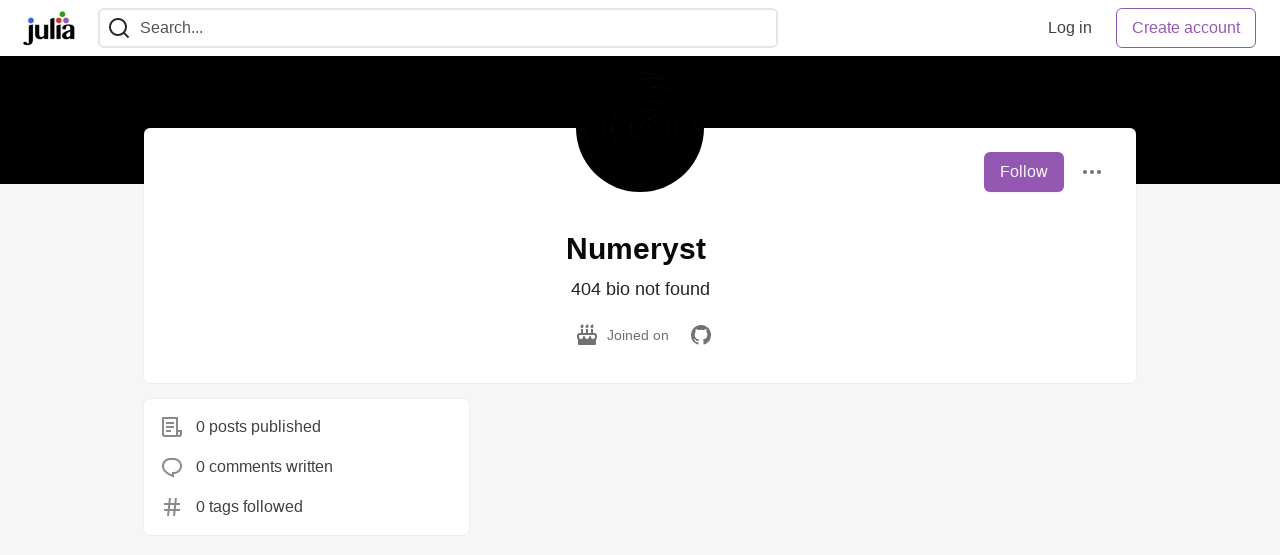

--- FILE ---
content_type: text/html; charset=utf-8
request_url: https://forem.julialang.org/numeryst
body_size: 8942
content:
<!DOCTYPE html>
<html lang="en">
  <head>
    <meta charset="utf-8">
    <title>Numeryst - Julia Community 🟣</title>
    
  <link rel="canonical" href="https://forem.julialang.org/numeryst" />
<meta name="description" content="">
<meta name="keywords" content="Julia, julialang, Julia Language, Julia programming language, machine learning, programming, data science">

<meta property="og:type" content="website" />
<meta property="og:url" content="https://forem.julialang.org/numeryst" />
<meta property="og:title" content="Numeryst — Julia Community 🟣 Profile" />
<meta property="og:image" content="https://github.com/JuliaCommunity/graphics/blob/main/Discuss,%20write,%20and%20share%20Julia%20content.png?raw=true" />
<meta property="og:description" content="" />
<meta property="og:site_name" content="Julia Community 🟣" />
<meta name="twitter:card" content="summary_large_image">
<meta name="twitter:site" content="@JuliaLanguage">
<meta name="twitter:creator" content="@">
<meta name="twitter:title" content="Numeryst — Julia Community 🟣 Profile">
<meta name="twitter:description" content="">
<meta name="twitter:image:src" content="https://github.com/JuliaCommunity/graphics/blob/main/Discuss,%20write,%20and%20share%20Julia%20content.png?raw=true" />


      <meta name="last-updated" content="2026-01-24 19:36:29 UTC">
      <meta name="user-signed-in" content="false">
      <meta name="head-cached-at" content="1769283389">
      <meta name="environment" content="production">
      <link rel="stylesheet" href="/assets/minimal-044fc0591881caab0b36d4290b5fda0e31f8f3762e63d2e084a7ad8e34ad0f35.css" media="all" id="main-minimal-stylesheet" />
<link rel="stylesheet" href="/assets/views-c7218f14065ddf63ad3cbc57904019aca23aedfdaa05f2154e3a9c05cd3a4fd2.css" media="all" id="main-views-stylesheet" />
<link rel="stylesheet" href="/assets/crayons-f335bdef06857ba30c9cdcc3503e231d719699aa03e0e2878432f397da7326ba.css" media="all" id="main-crayons-stylesheet" />

      <script src="/assets/base-60c267b452f076a26836a213e18b0e52f232ccdca06de8b8365adbfce9326873.js" defer="defer"></script>
<script src="/assets/application-7258612fccf5d56314a6e4ad1898b4f818f474c4bb3485e302428d489a769a17.js" defer="defer"></script>
<script src="/assets/baseInitializers-2f0777a6d67046056f9f42665560ce072de3801292674358ddbad6e135c1891d.js" defer="defer"></script>
<script src="/assets/baseTracking-b6bf73e5ee66633e151e7d5b7c6bbccedfa4c59e3615be97b98c4c0f543ddae7.js" defer="defer"></script>
<script src="/assets/followButtons-a29380c2c88136b97b2b5e63e94614ff7458fc72e07cffa7b6153831c28a40d2.js" defer="defer"></script>

        <meta name="search-script" content="/assets/Search-47b78c90427318f3a0e6fb7266d267b81e2bfe6e124e47aafdb9a513670fa8bc.js">
        <script src="/assets/runtimeBanner-6218b17aedd855a9650fc3c3bfddb5977e9576e580d46753e2c57b3dd50158a3.js" defer="defer"></script>
      <meta name="viewport" content="width=device-width, initial-scale=1.0, viewport-fit=cover">
      <link rel="icon" type="image/x-icon" href="https://forem.julialang.org/images/Vz_KiBFa44eSIr6ZGIchzGfaXYrJpEbM_cqRgerBecw/rt:fit/w:32/g:sm/mb:500000/ar:1/aHR0cHM6Ly9mb3Jl/bS1iY2U5MTA1NmQy/N2QuZm9yZW0uY2xv/dWQvcmVtb3RlaW1h/Z2VzL3VwbG9hZHMv/YXJ0aWNsZXMvZWlu/Nms0Yzg2Y2RnNjhv/bGR2ZncucG5n" />
      <link rel="apple-touch-icon" href="https://forem.julialang.org/images/hJoC1iO7Z2Q7YfpZmadiysN8P-RWd0VHpoJkokzV9zI/rt:fit/w:180/g:sm/q:80/mb:500000/ar:1/aHR0cHM6Ly9mb3Jl/bS1iY2U5MTA1NmQy/N2QuZm9yZW0uY2xv/dWQvcmVtb3RlaW1h/Z2VzL3VwbG9hZHMv/YXJ0aWNsZXMvNXo3/a3Z4c3d4ZmNjMWxp/MGNoM2gucG5n">
      <link rel="apple-touch-icon" sizes="152x152" href="https://forem.julialang.org/images/yGLkLVxkQkDEsw5xOX63yiPzQZi2uyC0cewpU29XyJA/rt:fit/w:152/g:sm/q:80/mb:500000/ar:1/aHR0cHM6Ly9mb3Jl/bS1iY2U5MTA1NmQy/N2QuZm9yZW0uY2xv/dWQvcmVtb3RlaW1h/Z2VzL3VwbG9hZHMv/YXJ0aWNsZXMvNXo3/a3Z4c3d4ZmNjMWxp/MGNoM2gucG5n">
      <link rel="apple-touch-icon" sizes="180x180" href="https://forem.julialang.org/images/hJoC1iO7Z2Q7YfpZmadiysN8P-RWd0VHpoJkokzV9zI/rt:fit/w:180/g:sm/q:80/mb:500000/ar:1/aHR0cHM6Ly9mb3Jl/bS1iY2U5MTA1NmQy/N2QuZm9yZW0uY2xv/dWQvcmVtb3RlaW1h/Z2VzL3VwbG9hZHMv/YXJ0aWNsZXMvNXo3/a3Z4c3d4ZmNjMWxp/MGNoM2gucG5n">
      <link rel="apple-touch-icon" sizes="167x167" href="https://forem.julialang.org/images/8HLxM_BS_ScQxjKjVe5jeax6ovdAkyiCbOBfInHSmdM/rt:fit/w:167/g:sm/q:80/mb:500000/ar:1/aHR0cHM6Ly9mb3Jl/bS1iY2U5MTA1NmQy/N2QuZm9yZW0uY2xv/dWQvcmVtb3RlaW1h/Z2VzL3VwbG9hZHMv/YXJ0aWNsZXMvNXo3/a3Z4c3d4ZmNjMWxp/MGNoM2gucG5n">
      <link href="https://forem.julialang.org/images/BV1yT4K_2gfKufF52uic7a8Ppd9dnly9dqM0I-ZOAwo/rt:fit/w:192/g:sm/q:80/mb:500000/ar:1/aHR0cHM6Ly9mb3Jl/bS1iY2U5MTA1NmQy/N2QuZm9yZW0uY2xv/dWQvcmVtb3RlaW1h/Z2VzL3VwbG9hZHMv/YXJ0aWNsZXMvNXo3/a3Z4c3d4ZmNjMWxp/MGNoM2gucG5n" rel="icon" sizes="192x192" />
      <link href="https://forem.julialang.org/images/BemJJcxdjvTpLM5WgkmK-QP7dF8HIshbLjHyvddN_NU/rt:fit/w:128/g:sm/q:80/mb:500000/ar:1/aHR0cHM6Ly9mb3Jl/bS1iY2U5MTA1NmQy/N2QuZm9yZW0uY2xv/dWQvcmVtb3RlaW1h/Z2VzL3VwbG9hZHMv/YXJ0aWNsZXMvNXo3/a3Z4c3d4ZmNjMWxp/MGNoM2gucG5n" rel="icon" sizes="128x128" />
      <meta name="apple-mobile-web-app-title" content="forem.julialang.org">
      <meta name="application-name" content="forem.julialang.org">
      <meta name="theme-color" content="#ffffff" media="(prefers-color-scheme: light)">
      <meta name="theme-color" content="#000000" media="(prefers-color-scheme: dark)">
      <link rel="search" href="https://forem.julialang.org/open-search.xml" type="application/opensearchdescription+xml" title="Julia Community 🟣" />

      <meta property="forem:name" content="Julia Community 🟣" />
      <meta property="forem:logo" content="https://forem.julialang.org/images/r6umcdP5pSIXAd8GfvUvI6J4KsmNz7yxuoeQFMdNOBo/rt:fit/w:512/g:sm/q:80/mb:500000/ar:1/aHR0cHM6Ly9mb3Jl/bS1iY2U5MTA1NmQy/N2QuZm9yZW0uY2xv/dWQvcmVtb3RlaW1h/Z2VzL3VwbG9hZHMv/YXJ0aWNsZXMvNXo3/a3Z4c3d4ZmNjMWxp/MGNoM2gucG5n" />
      <meta property="forem:domain" content="forem.julialang.org" />
    
  </head>
      <body
        class="sans-serif-article-body default-header"
        data-user-status="logged-out"
        data-is-root-subforem="false"
        data-side-nav-visible="false"
        data-community-name="Julia Community 🟣"
        data-subscription-icon="/assets/subscription-icon-805dfa7ac7dd660f07ed8d654877270825b07a92a03841aa99a1093bd00431b2.png"
        data-locale="en"
        data-honeybadger-key="f22a4383"
        data-deployed-at="2025-12-22T17:05:54Z"
        data-latest-commit-id="c8e33459d48fe8733d09b599b8a75d0209083b53"
        data-ga-tracking="UA-233672702-1"
        data-cookie-banner-user-context="off"
        data-cookie-banner-platform-context="off"
        data-algolia-id=""
        data-algolia-search-key=""
        data-algolia-display="false"
        data-dynamic-url-component="bb"
        data-ga4-tracking-id="">
        
        <script>
          if (navigator.userAgent === 'ForemWebView/1' || window.frameElement) {
            document.body.classList.add("hidden-shell");
          }
        </script>

        <link rel="stylesheet" href="/assets/minimal-044fc0591881caab0b36d4290b5fda0e31f8f3762e63d2e084a7ad8e34ad0f35.css" media="all" id="secondary-minimal-stylesheet" />
<link rel="stylesheet" href="/assets/views-c7218f14065ddf63ad3cbc57904019aca23aedfdaa05f2154e3a9c05cd3a4fd2.css" media="all" id="secondary-views-stylesheet" />
<link rel="stylesheet" href="/assets/crayons-f335bdef06857ba30c9cdcc3503e231d719699aa03e0e2878432f397da7326ba.css" media="all" id="secondary-crayons-stylesheet" />

        <div id="body-styles">
          <style>
            :root {
              --accent-brand-lighter-rgb: 201, 119, 240;
              --accent-brand-rgb: 149, 88, 178;
              --accent-brand-darker-rgb: 119, 70, 142;
            }
          </style>
        </div>
        <div id="audiocontent" data-podcast="">
          
        </div>
        <div class="navigation-progress" id="navigation-progress"></div>

<header id="topbar" class="crayons-header topbar print-hidden">
  <span id="route-change-target" tabindex="-1"></span>
  <a href="#main-content" class="skip-content-link">Skip to content</a>
  <div class="crayons-header__container">
    <span class="inline-block m:hidden ">
      <button class="c-btn c-btn--icon-alone js-hamburger-trigger mx-2">
        <svg xmlns="http://www.w3.org/2000/svg" width="24" height="24" viewBox="0 0 24 24" role="img" aria-labelledby="al5r36y6q0p5msz5zkvrjhobeakmrbfk" class="crayons-icon"><title id="al5r36y6q0p5msz5zkvrjhobeakmrbfk">Navigation menu</title>
    <path d="M3 4h18v2H3V4zm0 7h18v2H3v-2zm0 7h18v2H3v-2z"></path>
</svg>

      </button>
    </span>
    <a href="/" class="site-logo" aria-label="Julia Community 🟣 Home" >
    <img class="site-logo__img"
         src="https://forem-bce91056d27d.forem.cloud/remoteimages/uploads/logos/resized_logo_CFnt9o1904mD7GeQihh4.png"
         style=""
         alt="Julia Community 🟣">
</a>


    <div class="crayons-header--search js-search-form" id="header-search">
      <form accept-charset="UTF-8" method="get" action="/search" role="search">
        <div class="crayons-fields crayons-fields--horizontal">
          <div class="crayons-field flex-1 relative">
            <input id="search-input" class="crayons-header--search-input crayons-textfield js-search-input" type="text" id="nav-search" name="q" placeholder="Search..." autocomplete="off" />
            <button type="submit" aria-label="Search" class="c-btn c-btn--icon-alone absolute inset-px right-auto mt-0 py-0">
              <svg xmlns="http://www.w3.org/2000/svg" width="24" height="24" viewBox="0 0 24 24" role="img" aria-labelledby="a30oca15kdnvqa0j45lgfxjm0uw7ey1q" aria-hidden="true" class="crayons-icon"><title id="a30oca15kdnvqa0j45lgfxjm0uw7ey1q">Search</title>
    <path d="M18.031 16.617l4.283 4.282-1.415 1.415-4.282-4.283A8.96 8.96 0 0111 20c-4.968 0-9-4.032-9-9s4.032-9 9-9 9 4.032 9 9a8.96 8.96 0 01-1.969 5.617zm-2.006-.742A6.977 6.977 0 0018 11c0-3.868-3.133-7-7-7-3.868 0-7 3.132-7 7 0 3.867 3.132 7 7 7a6.977 6.977 0 004.875-1.975l.15-.15z"></path>
</svg>

            </button>

            <a class="crayons-header--search-brand-indicator" href="https://www.algolia.com/developers/?utm_source=devto&utm_medium=referral" target="_blank" rel="noopener noreferrer">
            </a>
          </div>
        </div>
      </form>
    </div>

    <div class="flex items-center h-100 ml-auto">
        <div class="flex" id="authentication-top-nav-actions">
          <span class="hidden m:block">
            <a href="/enter" class="c-link c-link--block mr-2 whitespace-nowrap ml-auto" data-no-instant>
              Log in
            </a>
          </span>

          <a href="/enter?state=new-user" data-tracking-id="ca_top_nav" data-tracking-source="top_navbar" class="c-cta c-cta--branded whitespace-nowrap mr-2" data-no-instant>
            Create account
          </a>
        </div>
    </div>
  </div>
</header>

<div class="hamburger">
  <div class="hamburger__content">
    <header class="hamburger__content__header">
      <h2 class="fs-l fw-bold flex-1 break-word lh-tight">Julia Community 🟣</h2>

      <button class="c-btn c-btn--icon-alone js-hamburger-trigger shrink-0" aria-label="Close">
        <svg xmlns="http://www.w3.org/2000/svg" width="24" height="24" viewBox="0 0 24 24" role="img" aria-labelledby="a5696jrnajde4h0gum6hfi2cqs3bgsgn" aria-hidden="true" class="crayons-icon c-btn__icon"><title id="a5696jrnajde4h0gum6hfi2cqs3bgsgn">Close</title><path d="M12 10.586l4.95-4.95 1.414 1.414-4.95 4.95 4.95 4.95-1.414 1.414-4.95-4.95-4.95 4.95-1.414-1.414 4.95-4.95-4.95-4.95L7.05 5.636l4.95 4.95z"></path></svg>

      </button>
    </header>

    <div class="p-2 js-navigation-links-container" id="authentication-hamburger-actions">
    </div>
  </div>
  <div class="hamburger__overlay js-hamburger-trigger"></div>
</div>


        <div id="active-broadcast" class="broadcast-wrapper"></div>
<div id="page-content" class="wrapper stories stories-index" data-current-page="stories-index">
  <div id="page-content-inner" data-internal-nav="false">
    <div id="page-route-change" class="screen-reader-only" aria-live="polite" aria-atomic="true"></div>

    <main id="main-content">


  <script type="application/ld+json">
    {"@context":"http://schema.org","@type":"Person","mainEntityOfPage":{"@type":"WebPage","@id":"https://forem.julialang.org/numeryst"},"url":"https://forem.julialang.org/numeryst","sameAs":["https://github.com/Numeryst"],"image":"https://forem.julialang.org/images/FnXZI-CLGhFziC3_S9lNpnSfem9NrmBbl_W2PmB6Rjw/rs:fill:320:320/g:sm/mb:500000/ar:1/aHR0cHM6Ly9mb3Jl/bS5qdWxpYWxhbmcu/b3JnL3JlbW90ZWlt/YWdlcy91cGxvYWRz/L3VzZXIvcHJvZmls/ZV9pbWFnZS8xNzc1/Lzc0MmM4MzQxLTZl/ZTUtNGQzNS04NWVh/LTE2NWU5ZTgzNzk2/My5wbmc","name":"Numeryst","description":"404 bio not found"}
  </script>

  <style>
    :root {
      --profile-brand-color: #000000;
    }
  </style>
  <div class="brand-bg">
    <div class="crayons-layout crayons-layout--limited-l pt-7 m:pt-9">
      <header class="profile-header crayons-card mt-2">
        <div class="relative profile-header__top">
          <span class="crayons-avatar crayons-avatar--3xl">
            <img src="https://forem.julialang.org/images/FnXZI-CLGhFziC3_S9lNpnSfem9NrmBbl_W2PmB6Rjw/rs:fill:320:320/g:sm/mb:500000/ar:1/aHR0cHM6Ly9mb3Jl/bS5qdWxpYWxhbmcu/b3JnL3JlbW90ZWlt/YWdlcy91cGxvYWRz/L3VzZXIvcHJvZmls/ZV9pbWFnZS8xNzc1/Lzc0MmM4MzQxLTZl/ZTUtNGQzNS04NWVh/LTE2NWU5ZTgzNzk2/My5wbmc" width="128" height="128" alt="Numeryst profile picture" class="crayons-avatar__image">
          </span>

          <div class="profile-header__actions">
            <button id="user-follow-butt" class="crayons-btn whitespace-nowrap follow-action-button follow-user" data-info='{&quot;id&quot;:1775,&quot;className&quot;:&quot;User&quot;,&quot;name&quot;:&quot;Numeryst&quot;}'>Follow</button>
            <div class="profile-dropdown ml-2 s:relative hide-if-belongs-to-current-user-1775" data-username="numeryst">
              <button id="user-profile-dropdown" aria-expanded="false" aria-controls="user-profile-dropdownmenu" aria-haspopup="true" class="crayons-btn crayons-btn--ghost-dimmed crayons-btn--icon">
                <svg xmlns="http://www.w3.org/2000/svg" width="24" height="24" role="img" aria-labelledby="a4br54z66hwc3pm0738b1j2xiy4t0bx6" class="crayons-icon dropdown-icon"><title id="a4br54z66hwc3pm0738b1j2xiy4t0bx6">User actions</title><path fill-rule="evenodd" clip-rule="evenodd" d="M7 12a2 2 0 11-4 0 2 2 0 014 0zm7 0a2 2 0 11-4 0 2 2 0 014 0zm5 2a2 2 0 100-4 2 2 0 000 4z"></path></svg>

              </button>

              <div id="user-profile-dropdownmenu" class="crayons-dropdown left-2 right-2 s:right-0 s:left-auto top-100 mt-1">
                <span class="report-abuse-link-wrapper" data-path="/report-abuse?url=https://forem.julialang.org/numeryst"></span>
              </div>
            </div>
          </div>
        </div>

        <div class="profile-header__details" data-url="/users/1775">
          <div class="items-center js-username-container mb-2">
            <h1 class="crayons-title lh-tight">
              Numeryst
              <span class="ml-2"></span>
            </h1>
          </div>

          <p class="fs-base profile-header__bio m:fs-l color-base-90 mb-4 mx-auto max-w-100 m:max-w-75">404 bio not found</p>

          <div class="profile-header__meta">

            <span class="profile-header__meta__item">
              <svg xmlns="http://www.w3.org/2000/svg" width="24" height="24" viewBox="0 0 24 24" role="img" aria-labelledby="a6rk1x3mh607hckpeektzv2mo4lmxshb" class="crayons-icon mr-2 shrink-0"><title id="a6rk1x3mh607hckpeektzv2mo4lmxshb">Joined</title>
    <path d="M8 6v3.999h3V6h2v3.999h3V6h2v3.999L19 10a3 3 0 012.995 2.824L22 13v1c0 1.014-.377 1.94-.999 2.645L21 21a1 1 0 01-1 1H4a1 1 0 01-1-1v-4.36a4.025 4.025 0 01-.972-2.182l-.022-.253L2 14v-1a3 3 0 012.824-2.995L5 10l1-.001V6h2zm11 6H5a1 1 0 00-.993.883L4 13v.971l.003.147a2 2 0 003.303 1.4c.363-.312.602-.744.674-1.218l.015-.153.005-.176c.036-1.248 1.827-1.293 1.989-.134l.01.134.004.147a2 2 0 003.992.031l.012-.282c.124-1.156 1.862-1.156 1.986 0l.012.282a2 2 0 003.99 0L20 14v-1a1 1 0 00-.883-.993L19 12zM7 1c1.32.871 1.663 2.088 1.449 2.888a1.5 1.5 0 11-2.898-.776C5.85 2.002 7 2.5 7 1zm5 0c1.32.871 1.663 2.088 1.449 2.888a1.5 1.5 0 01-2.898-.776C10.85 2.002 12 2.5 12 1zm5 0c1.32.871 1.663 2.088 1.449 2.888a1.5 1.5 0 01-2.898-.776C15.85 2.002 17 2.5 17 1z"></path>
</svg>

              <span>
                Joined on <time datetime="2024-01-04T07:19:48Z" class="date">Jan 4, 2024</time>
              </span>
            </span>



              <a href="https://github.com/Numeryst" target="_blank" rel="noopener me" class="profile-header__meta__item p-1">
                <svg xmlns="http://www.w3.org/2000/svg" width="24" height="24" viewBox="0 0 24 24" role="img" aria-labelledby="a56ezrrhuvdy5j7isis4zs9b6jw3qxav" class="crayons-icon shrink-0"><title id="a56ezrrhuvdy5j7isis4zs9b6jw3qxav">github website</title>
    <path d="M12 2C6.475 2 2 6.475 2 12a9.994 9.994 0 006.838 9.488c.5.087.687-.213.687-.476 0-.237-.013-1.024-.013-1.862-2.512.463-3.162-.612-3.362-1.175-.113-.288-.6-1.175-1.025-1.413-.35-.187-.85-.65-.013-.662.788-.013 1.35.725 1.538 1.025.9 1.512 2.338 1.087 2.912.825.088-.65.35-1.087.638-1.337-2.225-.25-4.55-1.113-4.55-4.938 0-1.088.387-1.987 1.025-2.688-.1-.25-.45-1.275.1-2.65 0 0 .837-.262 2.75 1.026a9.28 9.28 0 012.5-.338c.85 0 1.7.112 2.5.337 1.912-1.3 2.75-1.024 2.75-1.024.55 1.375.2 2.4.1 2.65.637.7 1.025 1.587 1.025 2.687 0 3.838-2.337 4.688-4.562 4.938.362.312.675.912.675 1.85 0 1.337-.013 2.412-.013 2.75 0 .262.188.574.688.474A10.016 10.016 0 0022 12c0-5.525-4.475-10-10-10z"></path>
</svg>

              </a>
          </div>
        </div>

        


        <div class="p-3 block m:hidden js-user-info-trigger-wrapper">
          <button type="button" class="my-3 crayons-btn crayons-btn--outlined w-100 js-user-info-trigger">More info about @numeryst</button>
        </div>

      </header>
    </div>
  </div>

<div
  class="crayons-layout crayons-layout--limited-l crayons-layout--2-cols crayons-layout--2-cols--1-2 pt-4 m:pt-0"
  id="index-container"
  data-params="{&quot;user_id&quot;:1775,&quot;class_name&quot;:&quot;Article&quot;,&quot;sort_by&quot;:&quot;published_at&quot;,&quot;sort_direction&quot;:&quot;desc&quot;}" data-which="articles"
  data-tag=""
  data-feed="base-feed"
  data-articles-since="0">

  <div class="crayons-layout__sidebar-left crayons-layout__content">
    <div class="m:gap-4 hidden m:grid js-user-info">

    



    <div class="crayons-card crayons-card--secondary p-4">
      <div class="flex items-center mb-4">
        <svg xmlns="http://www.w3.org/2000/svg" width="24" height="24" viewBox="0 0 24 24" role="img" aria-labelledby="adwojwx3wb42v66g7wg5aqp27sl0gffy" class="crayons-icon mr-3 color-base-50"><title id="adwojwx3wb42v66g7wg5aqp27sl0gffy">Post</title>
    <path d="M19 22H5a3 3 0 01-3-3V3a1 1 0 011-1h14a1 1 0 011 1v12h4v4a3 3 0 01-3 3zm-1-5v2a1 1 0 002 0v-2h-2zm-2 3V4H4v15a1 1 0 001 1h11zM6 7h8v2H6V7zm0 4h8v2H6v-2zm0 4h5v2H6v-2z"></path>
</svg>

        0 posts published
      </div>
      <div class="flex items-center mb-4">
        <svg xmlns="http://www.w3.org/2000/svg" width="24" height="24" viewBox="0 0 24 24" role="img" aria-labelledby="acfkvjcmp4fwleoxknvk5dtaqd0oyi17" class="crayons-icon mr-3 color-base-50"><title id="acfkvjcmp4fwleoxknvk5dtaqd0oyi17">Comment</title>
    <path d="M10 3h4a8 8 0 010 16v3.5c-5-2-12-5-12-11.5a8 8 0 018-8zm2 14h2a6 6 0 000-12h-4a6 6 0 00-6 6c0 3.61 2.462 5.966 8 8.48V17z"></path>
</svg>

        0 comments written
      </div>
      <div class="flex items-center">
        <svg xmlns="http://www.w3.org/2000/svg" width="24" height="24" viewBox="0 0 24 24" role="img" aria-labelledby="aeqgkcyh94kfgqwkefk3zb8r6onkq1tz" class="crayons-icon mr-3 color-base-50"><title id="aeqgkcyh94kfgqwkefk3zb8r6onkq1tz">Tag</title>
    <path d="M7.784 14l.42-4H4V8h4.415l.525-5h2.011l-.525 5h3.989l.525-5h2.011l-.525 5H20v2h-3.784l-.42 4H20v2h-4.415l-.525 5h-2.011l.525-5H9.585l-.525 5H7.049l.525-5H4v-2h3.784zm2.011 0h3.99l.42-4h-3.99l-.42 4z"></path>
</svg>

        0 tags followed
      </div>
    </div>
</div>

  </div>

  <main class="crayons-layout__content articles-list" id="articles-list">
    <div class="substories" id="substories">
    </div>
    <div class="loading-articles" id="loading-articles">
      loading...
    </div>
  </main>
</div>
</main>

<script src="/assets/storiesList-b9c50cbd898a3a64258a3a49db1c531651b0a4a11937be35ed4651111802b5b5.js" defer="defer"></script>
<script src="/assets/feedPreviewCards-8d16b0b656456a28c0a290f756cf6e21e19833111c4796f48c631bfea8323d51.js" defer="defer"></script>
<script src="/assets/hideBookmarkButtons-a5d5527593e7fcba1cba72db457b57f49f94bf2266c62db454b2c8a00e751d33.js" defer="defer"></script>
<script src="/assets/profileDropdown-05be2a906263e47a418d42fb9016b55d85a69002dad428741ee1690ada6256c2.js" defer="defer"></script>
<script src="/assets/users/profilePage-1393cb4a2fea4e217cb2a2451f02d7a20ee01da60dc85f128f703631908dab09.js" defer="defer"></script>
<script src="/assets/localizeArticleDates-70147c5c6bfe350b42e020ebb2a3dd37419d83978982b5a67b6389119bf162ac.js" defer="defer"></script>
<script src="/assets/asyncUserStatusCheck-c38c3dcbc3fa64c8ff9e403434eabaf359c4957d3fb713784cc99144da5d5358.js" defer="defer"></script>

    <div id="runtime-banner-container"></div>
    <div id="i18n-translations" data-translations="{&quot;en&quot;:{&quot;core&quot;:{&quot;add_comment&quot;:&quot;Add comment&quot;,&quot;beta&quot;:&quot;beta&quot;,&quot;comment&quot;:&quot;Comment&quot;,&quot;copy_link&quot;:&quot;Copy link&quot;,&quot;edit_profile&quot;:&quot;Edit profile&quot;,&quot;follow&quot;:&quot;Follow&quot;,&quot;follow_back&quot;:&quot;Follow back&quot;,&quot;following&quot;:&quot;Following&quot;,&quot;like&quot;:&quot;Like&quot;,&quot;loading&quot;:&quot;loading...&quot;,&quot;reaction&quot;:&quot;Reaction&quot;,&quot;report_abuse&quot;:&quot;Report abuse&quot;,&quot;search&quot;:&quot;Search&quot;,&quot;success_settings&quot;:&quot;Successfully updated settings.&quot;,&quot;search_placeholder&quot;:&quot;Search...&quot;,&quot;search_find_related_posts&quot;:&quot;Find related posts...&quot;,&quot;search_powered_by&quot;:&quot;Powered by Algolia&quot;,&quot;search_submit_search&quot;:&quot;Submit search for advanced filtering.&quot;,&quot;search_displaying_recommendations&quot;:&quot;Displaying Algolia Recommendations — Start typing to search&quot;,&quot;article_form_save_changes&quot;:&quot;Save changes&quot;,&quot;article_form_schedule&quot;:&quot;Schedule&quot;,&quot;article_form_publish&quot;:&quot;Publish&quot;,&quot;article_form_loading_preview&quot;:&quot;Loading preview&quot;,&quot;article_form_preview_loaded&quot;:&quot;Preview loaded&quot;,&quot;comments_preview&quot;:&quot;Preview&quot;,&quot;comments_continue_editing&quot;:&quot;Continue editing&quot;,&quot;survey_enter_response&quot;:&quot;Enter your response here...&quot;,&quot;survey_thank_you_response&quot;:&quot;Thank you for your response.&quot;,&quot;survey_thank_you_completing&quot;:&quot;Thank you for completing the survey!&quot;,&quot;dashboard_analytics_readers&quot;:&quot;Readers&quot;,&quot;dashboard_analytics_comments&quot;:&quot;Comments&quot;,&quot;dashboard_analytics_reactions&quot;:&quot;Reactions&quot;,&quot;stats_by&quot;:&quot;by&quot;,&quot;editor_new_title&quot;:&quot;New post title here...&quot;,&quot;editor_body_placeholder&quot;:&quot;Write your post content here...&quot;,&quot;tags_field_label&quot;:&quot;Add up to 4 tags&quot;,&quot;tags_field_placeholder&quot;:&quot;Add up to 4 tags...&quot;,&quot;counted_organization&quot;:{&quot;one&quot;:&quot;%{count} organization&quot;,&quot;other&quot;:&quot;%{count} organizations&quot;},&quot;counted_user&quot;:{&quot;one&quot;:&quot;%{count} person&quot;,&quot;other&quot;:&quot;%{count} people&quot;},&quot;not_following&quot;:&quot;You&#39;re not following anyone&quot;,&quot;following_everyone&quot;:&quot;You&#39;re following %{details} (everyone)&quot;,&quot;you_are_following&quot;:&quot;You&#39;re following&quot;,&quot;and&quot;:&quot;and&quot;}}}"></div>
  </div>
</div>
    

<footer id="footer" class="crayons-footer print-hidden">
  <div id="footer-container" class="crayons-footer__container">



    <p class="fs-s crayons-footer__description">
      <a class="c-link c-link--branded fw-medium" aria-label="Julia Community 🟣 Home" href="/">Julia Community 🟣</a> — Discuss, write about, and share Julia programming language content.
    </p>

    <ul class="footer__nav-links flex gap-2 justify-center flex-wrap fs-s p-0" style="" />
        <li class="footer__nav-link flex items-center">
    <a href="/">
      Home
    </a>
    <span class="dot ml-2"></span>
  </li>
  <li class="footer__nav-link flex items-center">
    <a href="https://discourse.julialang.org/">
      Discourse
    </a>
    <span class="dot ml-2"></span>
  </li>
  <li class="footer__nav-link flex items-center">
    <a href="https://docs.julialang.org/en/v1/">
      Docs
    </a>
    <span class="dot ml-2"></span>
  </li>
  <li class="footer__nav-link flex items-center">
    <a href="https://www.youtube.com/c/TheJuliaLanguage">
      YouTube
    </a>
    <span class="dot ml-2"></span>
  </li>
  <li class="footer__nav-link flex items-center">
    <a href="https://julialang.org/slack/">
      Slack
    </a>
    <span class="dot ml-2"></span>
  </li>
  <li class="footer__nav-link flex items-center">
    <a href="https://julialang.zulipchat.com/">
      Zulip
    </a>
    <span class="dot ml-2"></span>
  </li>
  <li class="footer__nav-link flex items-center">
    <a href="https://discord.gg/mm2kYjB">
      Discord
    </a>
    <span class="dot ml-2"></span>
  </li>
  <li class="footer__nav-link flex items-center">
    <a href="https://julialang.org/learning/">
      Learn
    </a>
    <span class="dot ml-2"></span>
  </li>
  <li class="footer__nav-link flex items-center">
    <a href="/pod">
      Podcasts
    </a>
    <span class="dot ml-2"></span>
  </li>
  <li class="footer__nav-link flex items-center">
    <a href="https://github.com/sponsors/JuliaLang">
      Sponsors
    </a>
    <span class="dot ml-2"></span>
  </li>

    </ul>

    <ul class="footer__nav-links flex gap-2 justify-center flex-wrap fs-s p-0" style="" />
        <li class="footer__nav-link flex items-center">
    <a href="https://julialang.org/community/standards/">
      Code of Conduct
    </a>
    <span class="dot ml-2"></span>
  </li>
  <li class="footer__nav-link flex items-center">
    <a href="https://julialang.org/privacy/">
      Privacy Policy
    </a>
    <span class="dot ml-2"></span>
  </li>
  <li class="footer__nav-link flex items-center">
    <a href="/terms">
      Terms of Use
    </a>
    <span class="dot ml-2"></span>
  </li>

    </ul>

    <div class="fs-s">
      <p>Built on <a class="c-link c-link--branded" target="_blank" rel="noopener" href="https://www.forem.com">Forem</a> — the <a target="_blank" rel="noopener" class="c-link c-link--branded" href="https://dev.to/t/opensource">open source</a> software that powers <a target="_blank" rel="noopener" class="c-link c-link--branded" href="https://dev.to">DEV</a> and other inclusive communities.</p>
      <p>Made with love and <a target="_blank" rel="noopener" class="c-link c-link--branded" href="https://dev.to/t/rails">Ruby on Rails</a>. Julia Community 🟣 <span title="copyright">&copy;</span> 2021 - 2026.</p>
    </div>
  </div>
</footer>
<div id="snack-zone"></div>

    <div id="global-signup-modal" class="authentication-modal hidden">
  <div class="authentication-modal__container">
    <figure class="authentication-modal__image-container">
      <img class="authentication-modal__image" src="https://forem.julialang.org/images/TC-ooJOdsCNflVPpWROlQjEiRtoQaPUCRwhNHTBvgh4/rt:fit/w:190/g:sm/q:80/mb:500000/ar:1/aHR0cHM6Ly9mb3Jl/bS1iY2U5MTA1NmQy/N2QuZm9yZW0uY2xv/dWQvcmVtb3RlaW1h/Z2VzL3VwbG9hZHMv/YXJ0aWNsZXMvNXo3/a3Z4c3d4ZmNjMWxp/MGNoM2gucG5n"
        alt="Julia Community 🟣" loading="lazy" />
    </figure>
    <div class="authentication-modal__content">
      <p class="authentication-modal__description">
          A fresh approach to technical computing.
      </p>
    </div>
    <div class="authentication-modal__actions">
      <a href="/enter" class="crayons-btn" aria-label="Log in" data-no-instant>
        Log in
      </a>
      <a href="/enter?state=new-user" class="crayons-btn crayons-btn--ghost-brand js-global-signup-modal__create-account" aria-label="Create new account" data-no-instant>
        Create account
      </a>
    </div>
  </div>
</div>

<script src="/assets/signupModalShortcuts-0b25469b985100a01e94cbd7fccaf7f0a4d776e129aac65c766aa32cb28ab29a.js" defer="defer"></script>

    <div id="cookie-consent"></div>
  <div id="reaction-category-resources" class="hidden" aria-hidden="true">
    <img data-name="Like" data-slug="like" data-position="1" src="/assets/sparkle-heart-5f9bee3767e18deb1bb725290cb151c25234768a0e9a2bd39370c382d02920cf.svg" width="18" height="18" />
    <img data-name="Unicorn" data-slug="unicorn" data-position="2" src="/assets/multi-unicorn-b44d6f8c23cdd00964192bedc38af3e82463978aa611b4365bd33a0f1f4f3e97.svg" width="18" height="18" />
    <img data-name="Exploding Head" data-slug="exploding_head" data-position="3" src="/assets/exploding-head-daceb38d627e6ae9b730f36a1e390fca556a4289d5a41abb2c35068ad3e2c4b5.svg" width="18" height="18" />
    <img data-name="Raised Hands" data-slug="raised_hands" data-position="4" src="/assets/raised-hands-74b2099fd66a39f2d7eed9305ee0f4553df0eb7b4f11b01b6b1b499973048fe5.svg" width="18" height="18" />
    <img data-name="Fire" data-slug="fire" data-position="5" src="/assets/fire-f60e7a582391810302117f987b22a8ef04a2fe0df7e3258a5f49332df1cec71e.svg" width="18" height="18" />
</div>

  
  
  
  </body>
  </html>
